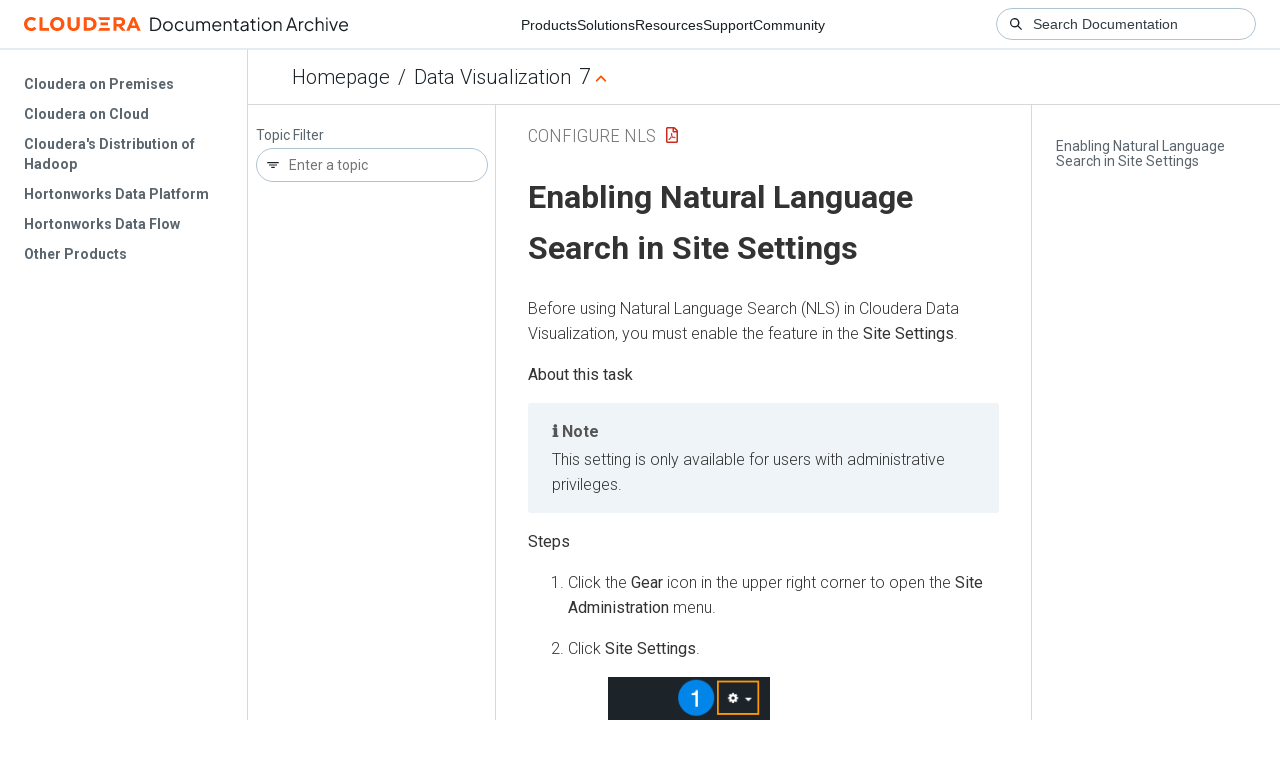

--- FILE ---
content_type: text/html
request_url: https://docs-archive.cloudera.com/data-visualization/7/configure-nls/topics/viz-nls-enable.html
body_size: 1085
content:
<!DOCTYPE html><html lang="en"><head><meta http-equiv="Content-Type" content="text/html; charset=UTF-8"><meta charset="UTF-8"><meta name="viewport" content="width=device-width, initial-scale=1, shrink-to-fit=no"><title>Enabling Natural Language Search in Site Settings</title><meta name="generator" content="DITA-OT"><meta name="description" content="Before using Natural Language Search (NLS) in Cloudera Data Visualization, you must enable the feature in the Site Settings."><meta name="prodname" content="Cloudera Data Visualization"><meta name="version" content="7"><meta name="release" content="2"><meta name="modification" content="9"><meta name="brand" content=""><meta name="rights" content="© 2024, 2023, 2022, 2021, 2020, 2019, 2018, 2017, 2016, 2015 Cloudera, Inc."><link rel="stylesheet" href="/common/css/main.css"><link rel="alternate" type="application/pdf" href="../viz-configure-nls.pdf"></head><body class="hg"><header class="chead"><div class="breadcrumbs"><span class="bread-home"><a href="/"><i class="fas fa-home"></i><span class="text-home">Cloudera Docs</span></a></span><span class="bread-product"></span><span class="bread-version"></span></div></header><main class="cmain"><div class="cpage"><article class="maincontent"><div class="inner-breadcrumbs"></div><div id="content" aria-labelledby="ariaid-title1">
    <h1 class="title topictitle1" id="ariaid-title1">Enabling Natural Language Search in Site Settings</h1>
    
    
    <div class="body taskbody"><p class="shortdesc">Before using Natural Language Search (NLS) in <span class="ph">Cloudera Data Visualization</span>, you
        must enable the feature in the <span class="ph uicontrol">Site Settings</span>.</p>
        <section class="section context">
            <aside class="note note"><div class="admon-title-text">note</div><div class="admon-text">
                This setting is only available for users with administrative privileges.
            </div></aside>
        </section>
        <section><ol class="ol steps"><li class="li step stepexpand">
                <span class="ph cmd">Click the <span class="ph uicontrol">Gear</span> icon in the upper right corner to open
                    the <span class="ph uicontrol">Site Administration</span> menu.</span>
            </li><li class="li step stepexpand">
                <span class="ph cmd">Click <span class="ph uicontrol">Site Settings</span>.</span>
                <div class="itemgroup info">
                    <figure class="fig fignone">
                        <img class="image" src="../images/viz-nls-site-settings.png" height="377" width="162">
                    </figure>
                    <p class="p">The settings page appears.</p>
                </div>
            </li><li class="li step stepexpand">
                <span class="ph cmd">Select the following options under <span class="ph uicontrol">Features</span>:</span>
                <div class="itemgroup info">
                    <ul class="ul">
                        <li class="li"><span class="ph uicontrol">Enable Search</span> - You have to enable this option
                            for the other two to take effect.</li>
                        <li class="li"><span class="ph uicontrol">Enable Search in Menu Bar</span> - This option allows
                            you to open the search modal on any screen from the icon from the Search
                            button in the top right corner.</li>
                        <li class="li"><span class="ph uicontrol">Enable Search Visual</span> - This option allows you to
                            add search visuals to a dashboard.</li>
                    </ul>
                    <figure class="fig fignone">
                        <img class="image" src="../images/viz-nls-enable-search-site-settings.png" height="185" width="323">
                    </figure>
                </div>
            </li><li class="li step stepexpand">
                <span class="ph cmd">Click <span class="ph uicontrol">SAVE</span> in the upper left corner.</span>
            </li></ol></section>
    </div>
</div></article></div><aside class="pubmenu"></aside></main><div class="logo"><a href="http://www.cloudera.com/"><img src="/common/img/cloudera_short_logo.png"></a></div><nav class="product-drawer"><div class="full-logo"><a href="http://www.cloudera.com/"><img src="/common/img/cloudera.png"></a></div></nav><footer></footer><script src="/common/js/main.js"></script></body></html>